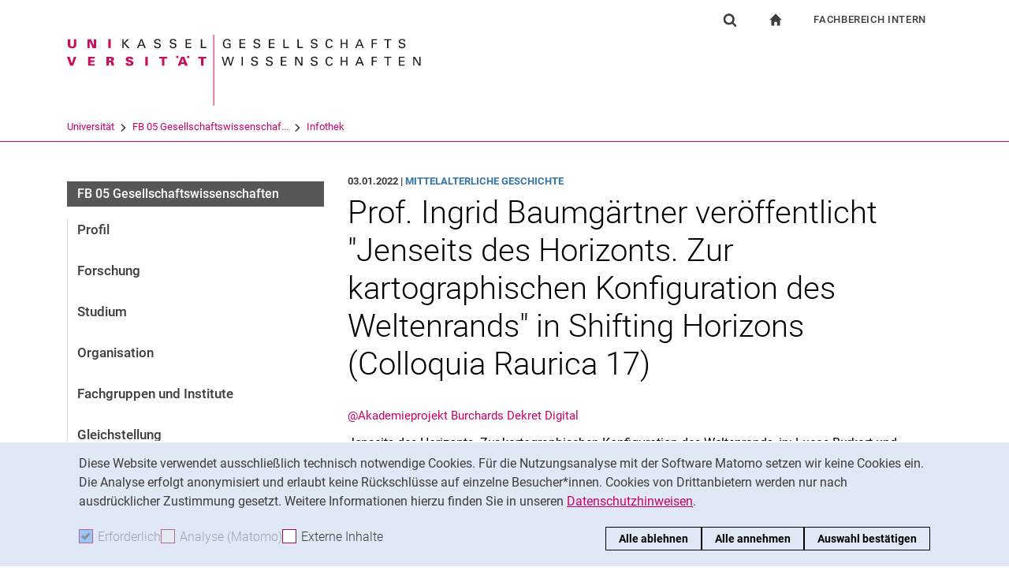

--- FILE ---
content_type: image/svg+xml
request_url: https://www.uni-kassel.de/fb05/fileadmin/sys/resources/images/fb05/logo-fb05.svg
body_size: 4363
content:
<?xml version="1.0" encoding="utf-8"?>
<!-- Generator: Adobe Illustrator 16.0.3, SVG Export Plug-In . SVG Version: 6.00 Build 0)  -->
<!DOCTYPE svg PUBLIC "-//W3C//DTD SVG 1.1//EN" "http://www.w3.org/Graphics/SVG/1.1/DTD/svg11.dtd">
<svg version="1.1" id="Ebene_1" xmlns="http://www.w3.org/2000/svg" xmlns:xlink="http://www.w3.org/1999/xlink" x="0px" y="0px"
	 width="500px" height="94px" viewBox="0 0 500 94" enable-background="new 0 0 500 94" xml:space="preserve">
<rect x="174.433" fill="#C6105C" width="0.974" height="84.559"/>
<g>
	<g>
		<path fill="#1A1A18" d="M193.36,7.939c-0.164-0.986-0.965-1.664-2.416-1.664c-1.01,0-1.854,0.267-2.418,0.898
			c-0.934,1.033-1.141,2.419-1.141,3.42c0,0.899,0.192,2.416,0.978,3.345c0.696,0.797,1.779,1.046,2.847,1.046
			c1.215,0,1.986-0.235,2.327-0.339v-3.152h-2.445V10.27h3.928v5.245c-0.622,0.207-1.985,0.649-3.81,0.649
			c-1.972,0-3.128-0.561-3.884-1.326c-1.054-1.063-1.498-2.549-1.498-4.052c0-1.063,0.268-3.567,2.299-4.923
			c1.052-0.708,2.444-0.751,2.979-0.751c0.845,0,2.134,0.103,3.157,1.135c0.637,0.662,0.681,1.283,0.712,1.692H193.36z"/>
	</g>
	<polygon fill="#1A1A18" points="205.648,5.288 212.364,5.288 212.364,6.542 207.131,6.542 207.131,9.857 212.112,9.857 
		212.112,11.095 207.131,11.095 207.131,14.631 212.481,14.631 212.481,15.93 205.648,15.93 	"/>
	<g>
		<path fill="#1A1A18" d="M223.812,12.818c0.03,0.737,0.119,2.106,2.58,2.106c2.224,0,2.506-1.369,2.506-1.899
			c0-1.193-0.965-1.43-2.461-1.798c-1.631-0.398-2.357-0.575-2.906-0.942c-0.875-0.59-1.111-1.386-1.111-2.093
			c0-2.167,2.061-3.109,4.076-3.109c0.711,0,2.149,0.118,3.009,1.047c0.593,0.647,0.623,1.37,0.653,1.813h-1.542
			c-0.074-1.327-1.201-1.621-2.253-1.621c-1.483,0-2.372,0.662-2.372,1.724c0,0.941,0.622,1.267,1.927,1.576
			c2.55,0.648,2.832,0.707,3.454,1.12c0.994,0.648,1.067,1.68,1.067,2.122c0,1.886-1.482,3.315-4.226,3.315
			c-0.814,0-2.475-0.134-3.32-1.209c-0.607-0.779-0.622-1.634-0.622-2.151H223.812z"/>
	</g>
	<polygon fill="#1A1A18" points="240.639,5.288 247.354,5.288 247.354,6.542 242.12,6.542 242.12,9.857 247.101,9.857 
		247.101,11.095 242.12,11.095 242.12,14.631 247.473,14.631 247.473,15.93 240.639,15.93 	"/>
	<polygon fill="#1A1A18" points="257.969,5.288 259.435,5.288 259.435,14.615 264.42,14.615 264.42,15.93 257.969,15.93 	"/>
	<polygon fill="#1A1A18" points="274.72,5.288 276.188,5.288 276.188,14.615 281.169,14.615 281.169,15.93 274.72,15.93 	"/>
	<g>
		<path fill="#1A1A18" d="M292.139,12.818c0.029,0.737,0.116,2.106,2.58,2.106c2.223,0,2.504-1.369,2.504-1.899
			c0-1.193-0.964-1.43-2.461-1.798c-1.63-0.398-2.356-0.575-2.904-0.942c-0.874-0.59-1.111-1.386-1.111-2.093
			c0-2.167,2.057-3.109,4.075-3.109c0.711,0,2.148,0.118,3.007,1.047c0.595,0.647,0.622,1.37,0.653,1.813h-1.54
			c-0.074-1.327-1.201-1.621-2.254-1.621c-1.479,0-2.372,0.662-2.372,1.724c0,0.941,0.624,1.267,1.93,1.576
			c2.546,0.648,2.83,0.707,3.451,1.12c0.995,0.648,1.069,1.68,1.069,2.122c0,1.886-1.484,3.315-4.226,3.315
			c-0.816,0-2.475-0.134-3.319-1.209c-0.61-0.779-0.626-1.634-0.626-2.151H292.139z"/>
		<path fill="#1A1A18" d="M315.103,8.163c-0.056-0.37-0.25-1.842-2.309-1.842c-2.58,0-3.041,2.623-3.041,4.391
			c0,2.004,0.579,4.17,3.024,4.17c0.651,0,1.272-0.162,1.733-0.635c0.387-0.411,0.476-0.87,0.521-1.119h1.63
			c-0.222,2.093-2.162,2.963-4.002,2.963c-3.765,0-4.491-3.301-4.491-5.365c0-2.24,0.872-5.585,4.682-5.585
			c1.514,0,3.65,0.606,3.843,3.022H315.103z"/>
	</g>
	<polygon fill="#1A1A18" points="327.727,5.288 327.727,9.857 332.811,9.857 332.811,5.288 334.291,5.288 334.291,15.93 
		332.811,15.93 332.811,11.124 327.727,11.124 327.727,15.93 326.242,15.93 326.242,5.288 	"/>
	<path fill="#1A1A18" d="M346.631,11.964h4.049l-1.974-5.216L346.631,11.964z M347.979,5.288h1.587l4.33,10.642h-1.616l-1.158-2.772
		h-4.965l-1.158,2.772h-1.524L347.979,5.288z"/>
	<polygon fill="#1A1A18" points="363.147,5.288 369.523,5.288 369.523,6.542 364.658,6.542 364.658,9.857 369.241,9.857 
		369.241,11.095 364.658,11.095 364.658,15.93 363.147,15.93 	"/>
	<polygon fill="#1A1A18" points="381.582,15.928 381.582,6.542 377.994,6.542 377.994,5.288 386.637,5.288 386.637,6.542 
		383.046,6.542 383.046,15.928 	"/>
	<g>
		<path fill="#1A1A18" d="M396.811,12.818c0.029,0.737,0.116,2.106,2.577,2.106c2.225,0,2.509-1.369,2.509-1.899
			c0-1.193-0.966-1.43-2.461-1.798c-1.633-0.398-2.359-0.575-2.906-0.942c-0.875-0.59-1.114-1.386-1.114-2.093
			c0-2.167,2.062-3.109,4.078-3.109c0.711,0,2.148,0.118,3.007,1.047c0.595,0.647,0.621,1.37,0.652,1.813h-1.54
			c-0.073-1.327-1.2-1.621-2.253-1.621c-1.482,0-2.372,0.662-2.372,1.724c0,0.941,0.624,1.267,1.927,1.576
			c2.551,0.648,2.833,0.707,3.456,1.12c0.993,0.648,1.066,1.68,1.066,2.122c0,1.886-1.482,3.315-4.225,3.315
			c-0.816,0-2.476-0.134-3.322-1.209c-0.608-0.779-0.624-1.634-0.624-2.151H396.811z"/>
	</g>
	<polygon fill="#1A1A18" points="186.026,26.341 188.338,35.093 190.889,26.341 192.727,26.341 195.143,35.167 197.574,26.341 
		199.027,26.341 195.854,36.981 194.209,36.981 191.733,27.889 189.079,36.981 187.479,36.981 184.441,26.341 	"/>
	<rect x="208.147" y="26.342" fill="#1A1A18" width="1.481" height="10.64"/>
	<g>
		<path fill="#1A1A18" d="M221.037,33.87c0.028,0.738,0.118,2.107,2.579,2.107c2.224,0,2.506-1.369,2.506-1.9
			c0-1.192-0.965-1.429-2.461-1.796c-1.631-0.399-2.357-0.577-2.905-0.945c-0.876-0.588-1.112-1.385-1.112-2.093
			c0-2.165,2.061-3.108,4.075-3.108c0.712,0,2.15,0.119,3.01,1.046c0.594,0.649,0.623,1.37,0.651,1.813h-1.54
			c-0.074-1.327-1.201-1.621-2.254-1.621c-1.482,0-2.371,0.663-2.371,1.724c0,0.943,0.623,1.267,1.928,1.576
			c2.549,0.648,2.83,0.708,3.453,1.121c0.993,0.646,1.066,1.68,1.066,2.12c0,1.887-1.481,3.316-4.225,3.316
			c-0.815,0-2.475-0.133-3.32-1.208c-0.607-0.783-0.621-1.635-0.621-2.152H221.037z"/>
		<path fill="#1A1A18" d="M238.621,33.87c0.029,0.738,0.12,2.107,2.581,2.107c2.225,0,2.505-1.369,2.505-1.9
			c0-1.192-0.965-1.429-2.46-1.796c-1.63-0.399-2.358-0.577-2.906-0.945c-0.874-0.588-1.111-1.385-1.111-2.093
			c0-2.165,2.061-3.108,4.075-3.108c0.713,0,2.151,0.119,3.01,1.046c0.592,0.649,0.621,1.37,0.652,1.813h-1.54
			c-0.076-1.327-1.203-1.621-2.256-1.621c-1.479,0-2.372,0.663-2.372,1.724c0,0.943,0.624,1.267,1.93,1.576
			c2.548,0.648,2.83,0.708,3.452,1.121c0.994,0.646,1.068,1.68,1.068,2.12c0,1.887-1.482,3.316-4.226,3.316
			c-0.813,0-2.475-0.133-3.32-1.208c-0.607-0.783-0.623-1.635-0.623-2.152H238.621z"/>
	</g>
	<polygon fill="#1A1A18" points="254.962,26.341 261.677,26.341 261.677,27.595 256.445,27.595 256.445,30.909 261.427,30.909 
		261.427,32.146 256.445,32.146 256.445,35.684 261.798,35.684 261.798,36.981 254.962,36.981 	"/>
	<polygon fill="#1A1A18" points="272.001,26.341 274.06,26.341 279.325,35.139 279.325,26.341 280.688,26.341 280.688,36.981 
		278.793,36.981 273.35,27.947 273.35,36.981 272.001,36.981 	"/>
	<g>
		<path fill="#1A1A18" d="M292.197,33.87c0.029,0.738,0.116,2.107,2.577,2.107c2.225,0,2.504-1.369,2.504-1.9
			c0-1.192-0.961-1.429-2.459-1.796c-1.63-0.399-2.356-0.577-2.906-0.945c-0.874-0.588-1.108-1.385-1.108-2.093
			c0-2.165,2.057-3.108,4.075-3.108c0.709,0,2.148,0.119,3.007,1.046c0.595,0.649,0.621,1.37,0.652,1.813h-1.54
			c-0.073-1.327-1.202-1.621-2.253-1.621c-1.48,0-2.372,0.663-2.372,1.724c0,0.943,0.623,1.267,1.927,1.576
			c2.549,0.648,2.833,0.708,3.454,1.121c0.995,0.646,1.068,1.68,1.068,2.12c0,1.887-1.484,3.316-4.228,3.316
			c-0.813,0-2.473-0.133-3.317-1.208c-0.61-0.783-0.626-1.635-0.626-2.152H292.197z"/>
		<path fill="#1A1A18" d="M315.163,29.215c-0.061-0.369-0.25-1.842-2.312-1.842c-2.58,0-3.038,2.623-3.038,4.391
			c0,2.004,0.579,4.171,3.024,4.171c0.648,0,1.272-0.162,1.732-0.635c0.385-0.412,0.477-0.868,0.52-1.12h1.632
			c-0.224,2.093-2.167,2.963-4.002,2.963c-3.767,0-4.493-3.302-4.493-5.364c0-2.24,0.874-5.584,4.684-5.584
			c1.513,0,3.648,0.604,3.84,3.021H315.163z"/>
	</g>
	<polygon fill="#1A1A18" points="327.785,26.341 327.785,30.909 332.869,30.909 332.869,26.341 334.349,26.341 334.349,36.981 
		332.869,36.981 332.869,32.177 327.785,32.177 327.785,36.981 326.301,36.981 326.301,26.341 	"/>
	<path fill="#1A1A18" d="M346.689,33.016h4.046l-1.972-5.215L346.689,33.016z M348.037,26.341h1.585l4.33,10.641h-1.613
		l-1.158-2.772h-4.966l-1.157,2.772h-1.527L348.037,26.341z"/>
	<polygon fill="#1A1A18" points="363.205,26.341 369.581,26.341 369.581,27.595 364.719,27.595 364.719,30.909 369.3,30.909 
		369.3,32.146 364.719,32.146 364.719,36.981 363.205,36.981 	"/>
	<polygon fill="#1A1A18" points="381.64,36.981 381.64,27.595 378.052,27.595 378.052,26.341 386.694,26.341 386.694,27.595 
		383.104,27.595 383.104,36.981 	"/>
	<polygon fill="#1A1A18" points="395.623,26.341 402.339,26.341 402.339,27.595 397.105,27.595 397.105,30.909 402.087,30.909 
		402.087,32.146 397.105,32.146 397.105,35.684 402.458,35.684 402.458,36.981 395.623,36.981 	"/>
	<polygon fill="#1A1A18" points="412.661,26.341 414.722,26.341 419.982,35.139 419.982,26.341 421.348,26.341 421.348,36.981 
		419.452,36.981 414.011,27.947 414.011,36.981 412.661,36.981 	"/>
</g>
<g>
	<polygon fill="#1A1A18" points="67.487,15.926 67.487,10.288 72.392,15.926 74.468,15.926 69.184,10.05 73.938,5.296 71.923,5.296 
		67.487,9.903 67.487,5.296 66.015,5.296 66.015,15.926 	"/>
	<path fill-rule="evenodd" clip-rule="evenodd" fill="#1A1A18" d="M89.554,5.296h-1.572l-4.483,10.63h1.518l1.149-2.767h4.938
		l1.146,2.767h1.606L89.554,5.296z M86.671,11.893l2.03-5.138l1.932,5.138H86.671z"/>
	<path fill="#1A1A18" d="M103.706,12.819c-0.059,2.387,1.563,3.328,3.78,3.328c2.151,0,4.32-0.854,4.32-3.271
		c0-2.679-2.671-2.679-4.627-3.312c-0.927-0.296-1.779-0.368-1.779-1.574c0-1.267,1.426-1.649,2.474-1.649
		c1.059,0,2.06,0.413,2.115,1.604h1.549c0-2.061-1.78-2.873-3.589-2.873c-1.991,0-4.096,0.856-4.096,3.167
		c0,2.385,2.915,2.781,4.669,3.164c0.884,0.178,1.736,0.606,1.736,1.637c0,1.487-1.475,1.84-2.681,1.84
		c-1.427,0-2.298-0.559-2.325-2.062H103.706z"/>
	<path fill="#1A1A18" d="M122.399,12.819c-0.056,2.387,1.563,3.328,3.782,3.328c2.151,0,4.32-0.854,4.32-3.271
		c0-2.679-2.669-2.679-4.628-3.312c-0.926-0.296-1.778-0.368-1.778-1.574c0-1.267,1.427-1.649,2.471-1.649
		c1.061,0,2.06,0.413,2.117,1.604h1.549c0-2.061-1.778-2.873-3.589-2.873c-1.99,0-4.097,0.856-4.097,3.167
		c0,2.385,2.916,2.781,4.666,3.164c0.888,0.178,1.74,0.606,1.74,1.637c0,1.487-1.475,1.84-2.679,1.84
		c-1.429,0-2.3-0.559-2.326-2.062H122.399z"/>
	<polygon fill="#1A1A18" points="148.206,15.926 148.206,14.659 142.894,14.659 142.894,11.142 147.835,11.142 147.835,9.875 
		142.894,9.875 142.894,6.562 148.091,6.562 148.091,5.296 141.417,5.296 141.417,15.926 	"/>
	<polygon fill="#1A1A18" points="166.006,15.926 166.006,14.659 161.063,14.659 161.063,5.296 159.589,5.296 159.589,15.926 	"/>
	<g>
		<polygon fill="#C6105C" points="5.682,34.069 5.651,34.069 3.253,26.368 0,26.368 3.756,36.999 7.272,36.999 11.146,26.368 
			8.217,26.368 		"/>
		<polygon fill="#C6105C" points="33.146,36.999 33.146,34.935 27.993,34.935 27.993,32.684 32.731,32.684 32.731,30.622 
			27.993,30.622 27.993,28.431 33.146,28.431 33.146,26.368 25.045,26.368 25.045,36.999 		"/>
		<path fill-rule="evenodd" clip-rule="evenodd" fill="#C6105C" d="M55.784,34.42c-0.195-1.647-0.548-2.604-2.429-2.648v-0.061
			c1.485-0.175,2.707-1.013,2.707-2.604c0-2.251-2.326-2.738-4.124-2.738h-4.915v10.631h2.94v-4.063h1.105
			c1.5,0,1.564,0.53,1.675,1.809c0.076,0.753,0.167,1.517,0.326,2.255h3.197C56.018,36.146,55.854,35.306,55.784,34.42z
			 M51.113,30.872h-1.149v-2.441h1.149c0.943,0,1.855,0.133,1.855,1.221C52.969,30.74,52.057,30.872,51.113,30.872z"/>
		<path fill="#C6105C" d="M78.843,29.488c0.18-2.56-2.077-3.342-4.269-3.342c-2.224,0-4.435,0.69-4.549,3.212
			c0,1.147,0.528,2.117,1.603,2.589c2.311,1.018,4.492,0.707,4.492,2.148c0,0.709-0.872,1.063-1.546,1.063
			c-1.062,0-1.796-0.546-1.784-1.547h-2.941c0.044,2.887,2.224,3.609,4.694,3.609c2.458,0,4.668-1.061,4.668-3.299
			c0-2.871-2.59-3.05-4.373-3.506c-0.78-0.203-1.725-0.456-1.725-1.236c0-0.531,0.593-0.972,1.269-0.972
			c0.499,0,0.882,0.118,1.132,0.34c0.266,0.221,0.397,0.529,0.383,0.94H78.843z"/>
		<rect x="93.363" y="26.368" fill="#C6105C" width="2.946" height="10.631"/>
		<polygon fill="#C6105C" points="113.217,36.999 116.164,36.999 116.164,28.431 119.49,28.431 119.49,26.368 109.968,26.368 
			109.968,28.431 113.217,28.431 		"/>
		<path fill-rule="evenodd" clip-rule="evenodd" fill="#C6105C" d="M139.789,26.368h-3.594l-4.191,10.631h2.938l0.695-2.076h4.312
			l0.707,2.076h3.328L139.789,26.368z M136.388,32.862l1.44-4.418h0.048l1.352,4.418H136.388z"/>
		<polygon fill="#C6105C" points="159.747,36.999 162.694,36.999 162.694,28.431 166.016,28.431 166.016,26.368 156.493,26.368 
			156.493,28.431 159.747,28.431 		"/>
		<path fill="#C6105C" d="M8.175,5.296v6.579c-0.039,1.355-0.748,2.213-2.131,2.213c-1.387,0-2.094-0.857-2.14-2.213V5.296H0.963
			v6.727c0.029,2.964,2.401,4.125,5.081,4.125s5.05-1.161,5.078-4.125V5.296H8.175z"/>
		<polygon fill="#C6105C" points="24.352,15.926 27.002,15.926 27.002,7.782 27.031,7.782 30.637,15.926 34.717,15.926 
			34.717,5.296 32.066,5.296 32.066,13.188 32.037,13.218 28.477,5.296 24.352,5.296 		"/>
		<rect x="49.208" y="5.296" fill="#C6105C" width="2.946" height="10.63"/>
		<rect x="130.195" y="25.366" fill="#C6105C" width="2.643" height="2.354"/>
		<rect x="143.227" y="25.366" fill="#C6105C" width="2.646" height="2.354"/>
		<rect x="1.028" y="23.446" fill="#C6105C" width="0" height="0.286"/>
	</g>
</g>
<g>
</g>
<g>
</g>
<g>
</g>
<g>
</g>
<g>
</g>
<g>
</g>
<g>
</g>
<g>
</g>
<g>
</g>
<g>
</g>
<g>
</g>
<g>
</g>
<g>
</g>
<g>
</g>
<g>
</g>
</svg>
